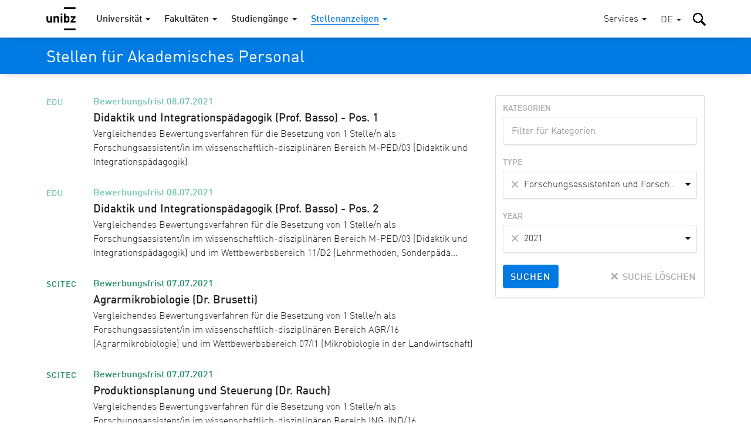

--- FILE ---
content_type: text/html; charset=utf-8
request_url: https://www.unibz.it/de/home/position-calls/positions-for-academic-staff/?group=18&year=2021&page=10
body_size: 13700
content:
<!DOCTYPE html><html lang="de-DE"> <head> <base href="https://www.unibz.it/"><!--[if lte IE 6]></base><![endif]--> <title>Stellen für Akademisches Personal / Freie Universität Bozen</title> <meta name="viewport" content="width=device-width,user-scalable=yes,initial-scale=1"><meta http-equiv="X-UA-Compatible" content="IE=edge"><meta name="apple-mobile-web-app-title" content="unibz"><meta name="application-name" content="unibz"><meta name="pageId" content="393"><meta name="generator" content="Silverstripe CMS" />
<meta http-equiv="Content-Type" content="text/html; charset=utf-8" />

    <link rel="alternate" hreflang="de-de" href="https://www.unibz.it/de/home/position-calls/positions-for-academic-staff/" />

    <link rel="alternate" hreflang="en-gb" href="https://www.unibz.it/en/home/position-calls/positions-for-academic-staff/" />

    <link rel="alternate" hreflang="it-it" href="https://www.unibz.it/it/home/position-calls/positions-for-academic-staff/" />

 <link rel="canonical" href="https://www.unibz.it/de/home/position-calls/positions-for-academic-staff/"><meta property="og:type" content="website"><meta property="og:url" content="https://www.unibz.it/de/home/position-calls/positions-for-academic-staff/"><meta name="twitter:url" content="https://www.unibz.it/de/home/position-calls/positions-for-academic-staff/"><meta property="og:locale" content="de_DE">  <meta property="og:title" content="Stellen für Akademisches Personal"><meta name="twitter:title" content="Stellen für Akademisches Personal">    <meta property="og:image" content="https://www.unibz.it/assets/Images/1-University/unibz-jobs-hiring__FocusFillMaxWyItMC4wMSIsIi0wLjUxIiwxMjAwLDYzMF0.jpg"><meta name="twitter:image" content="https://www.unibz.it/assets/Images/1-University/unibz-jobs-hiring__FocusFillMaxWyItMC4wMSIsIi0wLjUxIiwxMjAwLDYzMF0.jpg">    <meta property="og:description" content="Die Freie Universität Bozen befindet sich in einer der attraktivsten Regionen Europas an der Schnittstelle zwischen dem deutschen und italienischen Kultur- und Wirtschaftsraum.  Die Dreisprachigkeit in Lehre und Forschung, ein hoher Internationalisierungsgrad sowie ein ideales Studienumfeld und eine exzellente Ausstattung zeichnen sie aus."><meta name="twitter:description" content="Die Freie Universität Bozen befindet sich in einer der attraktivsten Regionen Europas an der Schnittstelle zwischen dem deutschen und italienischen Kultur- und Wirtschaftsraum.  Die Dreisprachigkeit in Lehre und Forschung, ein hoher Internationalisierungsgrad sowie ein ideales Studienumfeld und eine exzellente Ausstattung zeichnen sie aus.">  <meta name="twitter:card" content="summary_large_image">  <meta property="fb:app_id" content="129752476166">  <link rel="preload" href="_resources/themes/unibz/fonts/DINWebPro.woff" as="font" type="font/woff" crossorigin><link rel="preload" href="_resources/themes/unibz/fonts/DINWebPro-Light.woff" as="font" type="font/woff" crossorigin><link rel="preload" href="_resources/themes/unibz/fonts/DINWebPro-Medium.woff" as="font" type="font/woff" crossorigin>    <meta name="breakpoints-helper" content="bph" class="breakpoints-helper js-breakpoints"><meta name="referrer" content="no-referrer"><meta name="google-site-verification" content="JaftJ11qwjQsvVaJ9oi8A5zb65fcNYEb0L2ep3CD4ns">  <link rel="apple-touch-icon" sizes="57x57" href="_resources/themes/unibz/images/fav/apple-touch-icon-57x57.png"><link rel="apple-touch-icon" sizes="60x60" href="_resources/themes/unibz/images/fav/apple-touch-icon-60x60.png"><link rel="apple-touch-icon" sizes="72x72" href="_resources/themes/unibz/images/fav/apple-touch-icon-72x72.png"><link rel="apple-touch-icon" sizes="76x76" href="_resources/themes/unibz/images/fav/apple-touch-icon-76x76.png"><link rel="apple-touch-icon" sizes="114x114" href="_resources/themes/unibz/images/fav/apple-touch-icon-114x114.png"><link rel="apple-touch-icon" sizes="120x120" href="_resources/themes/unibz/images/fav/apple-touch-icon-120x120.png"><link rel="apple-touch-icon" sizes="144x144" href="_resources/themes/unibz/images/fav/apple-touch-icon-144x144.png"><link rel="apple-touch-icon" sizes="152x152" href="_resources/themes/unibz/images/fav/apple-touch-icon-152x152.png"><link rel="apple-touch-icon" sizes="180x180" href="_resources/themes/unibz/images/fav/apple-touch-icon-180x180.png"><link rel="icon" type="image/png" href="_resources/themes/unibz/images/fav/favicon-32x32.png" sizes="32x32"><link rel="icon" type="image/png" href="_resources/themes/unibz/images/fav/favicon-194x194.png" sizes="194x194"><link rel="icon" type="image/png" href="_resources/themes/unibz/images/fav/favicon-96x96.png" sizes="96x96"><link rel="icon" type="image/png" href="_resources/themes/unibz/images/fav/android-chrome-192x192.png" sizes="192x192"><link rel="icon" type="image/png" href="_resources/themes/unibz/images/fav/favicon-16x16.png" sizes="16x16"><link rel="shortcut icon" href="_resources/themes/unibz/images/fav/favicon.ico"><link rel="manifest" href="_resources/themes/unibz/images/fav/manifest.json"><meta name="msapplication-TileColor" content="#007be4"><meta name="msapplication-TileImage" content="_resources/themes/unibz/images/fav/mstile-144x144.png"><meta name="msapplication-config" content="_resources/themes/unibz/images/fav/browserconfig.xml"><link rel="mask-icon" href="_resources/themes/unibz/images/fav/safari-pinned-tab.svg" color="#007be4"><link rel="preload" href="/_resources/themes/unibz/css/main.css?m=1769143286" as="style">    <link rel="stylesheet" type="text/css" href="/_resources/themes/unibz/css/main.css?m=1769143286" />
</head> <body class="l-frame  " data-token="1536a4154823471228750b1ac376ae8fcbf9b9ad"> <header class="header js-header"><a href="/de/home/position-calls/positions-for-academic-staff/?group=18&amp;year=2021&amp;page=10#MainContent" class="header_skipLink"> Skip to content </a><div class="header_inner l-container">  <h1 class="header_logo"><a class="header_logoLink" href="/de/"><span class="u-sr-only">Freie Universität Bozen</span>  <svg class="logo " xmlns="http://www.w3.org/2000/svg" viewBox="0 0 65 52"><path d="M38.9 0.2h25.7v3.6H38.9V0.2zM12.6 34.5H9v-1.3c-1 1-2.2 1.5-3.6 1.5 -1.4 0-2.6-0.4-3.5-1.3 -1-1-1.5-2.4-1.5-4.1V20h3.7v8.8c0 0.9 0.3 1.6 0.8 2.1 0.4 0.4 1 0.6 1.6 0.6 0.7 0 1.2-0.2 1.6-0.6 0.5-0.5 0.8-1.1 0.8-2.1V20h3.7V34.5M28.2 34.5h-3.7v-8.8c0-0.9-0.3-1.6-0.8-2.1 -0.4-0.4-1-0.6-1.6-0.6 -0.7 0-1.2 0.2-1.6 0.6 -0.5 0.5-0.8 1.2-0.8 2.1v8.8H16V20h3.6v1.3c1-1 2.2-1.5 3.7-1.5 1.4 0 2.6 0.4 3.5 1.3 1 1 1.5 2.4 1.5 4.1V34.5M31.7 14.6h3.7v2.9h-3.7V14.6zM31.7 20h3.7v14.5h-3.7V20zM51.2 27.2c0 1.5-0.1 2.6-0.2 3.3 -0.2 1.2-0.6 2.1-1.3 2.8 -0.9 0.9-2.1 1.3-3.6 1.3 -1.5 0-2.7-0.5-3.6-1.5v1.4h-3.5V14.7h3.7v6.6c0.9-1 2-1.4 3.5-1.4 1.5 0 2.7 0.4 3.5 1.3 0.7 0.6 1.1 1.6 1.3 2.8C51.1 24.7 51.2 25.8 51.2 27.2M47.5 27.2c0-1.3-0.1-2.2-0.3-2.8 -0.4-0.9-1.1-1.4-2.1-1.4 -1.1 0-1.8 0.5-2.1 1.4 -0.2 0.6-0.3 1.5-0.3 2.8 0 1.3 0.1 2.2 0.3 2.8 0.4 0.9 1.1 1.4 2.1 1.4 1.1 0 1.8-0.5 2.1-1.4C47.4 29.4 47.5 28.5 47.5 27.2M64.6 34.5H53.5v-2.7l6.5-8.5h-6.1V20h10.8v2.8L58 31.3h6.6V34.5M38.9 47.4h25.7V51H38.9V47.4z"/></svg>  </a></h1><div class="header_item header_item-mobile"><a href="/de/home/position-calls/positions-for-academic-staff/?group=18&amp;year=2021&amp;page=10#" role="button" class="header_trigger js-header-toggler" data-target="#MainNav" data-block-scroll aria-label="Hauptmenü wählen"><span class="header_triggerBurger"></span></a></div> <div class="nav js-header-target js-nav js-nav-themeItem noindex header_nav" id="MainNav" data-parent-id="#MainNav"><div class="nav_cover js-nav-themeItem noindex"></div><nav class="nav_inner"><ul class="nav_mainList">   <li class="nav_mainItem">       <a class="nav_mainLink js-nav-toggler has-navArrow " data-section="false" href="/de/" data-target="#Item-home-1"  ><span>Universität</span></a><div class="nav_subContainer nav_subContainer-main js-nav-target noindex" id="Item-home-1"><ul class="nav_subList nav_subList-main">  <li class="nav_subItem"><a class="nav_subLink nav_subLink-large" href="/de/home/profile/"><span>Profil</span> </a>  </li>  <li class="nav_subItem"><a class="nav_subLink nav_subLink-large" href="/de/home/organisation/"><span>Organisation</span> </a>  </li>  <li class="nav_subItem"><a class="nav_subLink nav_subLink-large" href="/de/home/research/"><span>Forschung</span> </a>  </li>  <li class="nav_subItem"><a class="nav_subLink nav_subLink-large" href="/de/home/companies-and-partnerships/"><span>Unternehmen und Kooperationen</span> </a>  </li>  <li class="nav_subItem"><a class="nav_subLink nav_subLink-large" href="/de/home/sunrise-alliance/"><span>SUNRISE-Allianz</span> </a>  </li>  <li class="nav_subItem"><a class="nav_subLink nav_subLink-large" href="/de/home/sustainability-unibz/"><span>Nachhaltigkeit an der unibz</span> </a>  </li>  <li class="nav_subItem"><a class="nav_subLink nav_subLink-large" href="/de/home/third-mission/"><span>Dritte Mission</span> </a>  </li>  <li class="nav_subItem"><a class="nav_subLink nav_subLink-large" href="/de/home/alumni/"><span>Alumni </span> </a>  </li>  <li class="nav_subItem"><a class="nav_subLink nav_subLink-large" href="/de/home/position-calls/"><span>Stellenanzeigen</span> </a>  </li>  <li class="nav_subItem"><a class="nav_subLink nav_subLink-large" href="/de/home/assignments/"><span>Aufträge und Ausschreibungen</span> </a>  </li>  <li class="nav_subItem"><a class="nav_subLink nav_subLink-large" href="https://www.unibzmagazine.it"><span>Magazine</span> </a>  </li>  <li class="nav_subItem"><a class="nav_subLink nav_subLink-large" href="/de/home/5x1000/"><span>5x1000 und Spenden</span> </a>  </li>  <li class="nav_subItem"><a class="nav_subLink nav_subLink-large" href="/de/home/quality-assurance/"><span>Die Qualitätssicherung</span> </a>  </li>  </ul></div>    </li>  <li class="nav_mainItem">       <a class="nav_mainLink js-nav-toggler has-navArrow " data-section="false" href="/de/faculties/" data-target="#Item-faculties-2"  ><span>Fakultäten</span></a><div class="nav_subContainer nav_subContainer-main js-nav-target noindex" id="Item-faculties-2"><ul class="nav_subList nav_subList-main">  <li class="nav_subItem"><a class="nav_subLink nav_subLink-large" href="/de/faculties/agricultural-environmental-food-sciences/"><span>Agrar-, Umwelt- und Lebensmittelwissenschaften</span> </a>  </li>  <li class="nav_subItem"><a class="nav_subLink nav_subLink-large" href="/de/faculties/design-art/"><span>Design und Künste</span> </a>  </li>  <li class="nav_subItem"><a class="nav_subLink nav_subLink-large" href="/de/faculties/economics-management/"><span>Wirtschaftswissenschaften</span> </a>  </li>  <li class="nav_subItem"><a class="nav_subLink nav_subLink-large" href="/de/faculties/education/"><span>Bildungswissenschaften</span> </a>  </li>  <li class="nav_subItem"><a class="nav_subLink nav_subLink-large" href="/de/faculties/engineering/"><span>Ingenieurwesen</span> </a>  </li>  </ul></div>    </li>  <li class="nav_mainItem">    <a class="nav_mainLink js-nav-toggler has-navArrow" href="/de/studiengaenge/" data-target="#SecondaryItem-studiengaenge-3"><span>Studiengänge</span></a><div class="nav_subContainer nav_subContainer-main js-nav-target noindex" id="SecondaryItem-studiengaenge-3"><ul class="nav_subList nav_subList-main">  <li class="nav_subItem nav_subItem-inline">  <a class="nav_subLink nav_subLink-inline has-navArrow js-nav-subToggler" href="/de/faculties/agricultural-environmental-food-sciences/bachelor-food-enogastronomy-sciences/" data-section="false" data-target="#TertiaryItem-Bachelor-0"><span>  Bachelor  </span></a><div class="nav_subContainer nav_subContainer-grid js-nav-subTarget noindex" id="TertiaryItem-Bachelor-0"><ul class="nav_subList nav_subList-grid">  <li class="nav_subItem nav_subItem-grid"><a class="nav_subLink" href="/de/faculties/agricultural-environmental-food-sciences/bachelor-food-enogastronomy-sciences/"><span class="u-fw-bold nav_subLabel">AGR</span> <span>  Lebensmittelwissenschaften, Önologie und Gastronomie  </span></a></li>  <li class="nav_subItem nav_subItem-grid"><a class="nav_subLink" href="/de/faculties/agricultural-environmental-food-sciences/bachelor-sustainable-agriculture-forestry-mountain-environments/"><span class="u-fw-bold nav_subLabel">AGR</span> <span>  Nachhaltige Land- und Forstwirtschaft in Berggebieten  </span></a></li>  <li class="nav_subItem nav_subItem-grid"><a class="nav_subLink" href="/de/faculties/design-art/bachelor-art/"><span class="u-fw-bold nav_subLabel">DES</span> <span>  Design und Künste - Studienzweig Kunst  </span></a></li>  <li class="nav_subItem nav_subItem-grid"><a class="nav_subLink" href="/de/faculties/design-art/bachelor-design/"><span class="u-fw-bold nav_subLabel">DES</span> <span>  Design und Künste - Studienzweig Design  </span></a></li>  <li class="nav_subItem nav_subItem-grid"><a class="nav_subLink" href="/de/faculties/economics-management/bachelor-economics-management/"><span class="u-fw-bold nav_subLabel">ECO</span> <span>  Wirtschaftswissenschaften und Betriebsführung  </span></a></li>  <li class="nav_subItem nav_subItem-grid"><a class="nav_subLink" href="/de/faculties/economics-management/bachelor-economics-politics-ethics/"><span class="u-fw-bold nav_subLabel">ECO</span> <span>  Ökonomie, Politik und Ethik  </span></a></li>  <li class="nav_subItem nav_subItem-grid"><a class="nav_subLink" href="/de/faculties/economics-management/bachelor-tourism-sport-event-management/"><span class="u-fw-bold nav_subLabel">ECO</span> <span>  Tourismus-, Sport- und Eventmanagement  </span></a></li>  <li class="nav_subItem nav_subItem-grid"><a class="nav_subLink" href="/de/faculties/education/bachelor-communication-sciences-culture/"><span class="u-fw-bold nav_subLabel">EDU</span> <span>  Kommunikations- und Kulturwissenschaften  </span></a></li>  <li class="nav_subItem nav_subItem-grid"><a class="nav_subLink" href="/de/faculties/education/bachelor-social-education/"><span class="u-fw-bold nav_subLabel">EDU</span> <span>  Sozialpädagogik  </span></a></li>  <li class="nav_subItem nav_subItem-grid"><a class="nav_subLink" href="/de/faculties/education/bachelor-social-work/"><span class="u-fw-bold nav_subLabel">EDU</span> <span>  Sozialarbeit  </span></a></li>  <li class="nav_subItem nav_subItem-grid"><a class="nav_subLink" href="/de/faculties/engineering/bachelor-computer-science/"><span class="u-fw-bold nav_subLabel">ENG</span> <span>  Informatik  </span></a></li>  <li class="nav_subItem nav_subItem-grid"><a class="nav_subLink" href="/de/faculties/engineering/bachelor-electronic-information-engineering/"><span class="u-fw-bold nav_subLabel">ENG</span> <span>  Elektro- und Informationstechnik  </span></a></li>  <li class="nav_subItem nav_subItem-grid"><a class="nav_subLink" href="/de/faculties/engineering/bachelor-industrial-mechanical-engineering/"><span class="u-fw-bold nav_subLabel">ENG</span> <span>  Industrie- und Maschineningenieurwesen  </span></a></li>  <li class="nav_subItem nav_subItem-grid"><a class="nav_subLink" href="/de/faculties/engineering/bachelor-informatics-management-digital-business/"><span class="u-fw-bold nav_subLabel">ENG</span> <span>  Wirtschaftsinformatik  </span></a></li>  <li class="nav_subItem nav_subItem-grid"><a class="nav_subLink" href="/de/faculties/engineering/bachelor-wood-technology/"><span class="u-fw-bold nav_subLabel">ENG</span> <span>  Holztechnik  </span></a></li>  </ul></div>  </li>  <li class="nav_subItem nav_subItem-inline">  <a class="nav_subLink nav_subLink-inline has-navArrow js-nav-subToggler" href="/de/faculties/agricultural-environmental-food-sciences/master-environmental-management-mountain-areas/" data-section="false" data-target="#TertiaryItem-Master-1"><span>  Master  </span></a><div class="nav_subContainer nav_subContainer-grid js-nav-subTarget noindex" id="TertiaryItem-Master-1"><ul class="nav_subList nav_subList-grid">  <li class="nav_subItem nav_subItem-grid"><a class="nav_subLink" href="/de/faculties/agricultural-environmental-food-sciences/master-environmental-management-mountain-areas/"><span class="u-fw-bold nav_subLabel">AGR</span> <span>  Environmental Management of Mountain Areas  </span></a></li>  <li class="nav_subItem nav_subItem-grid"><a class="nav_subLink" href="/de/faculties/agricultural-environmental-food-sciences/master-in-food-sciences-for-innovation-and-authenticity/"><span class="u-fw-bold nav_subLabel">AGR</span> <span>  Food Sciences for Innovation and Authenticity  </span></a></li>  <li class="nav_subItem nav_subItem-grid"><a class="nav_subLink" href="/de/faculties/agricultural-environmental-food-sciences/master-horticultural-science/"><span class="u-fw-bold nav_subLabel">AGR</span> <span>  Horticultural Science (IMaHS)  </span></a></li>  <li class="nav_subItem nav_subItem-grid"><a class="nav_subLink" href="/de/faculties/agricultural-environmental-food-sciences/master-smart-sustainable-agriculture-systems-mountain-areas/"><span class="u-fw-bold nav_subLabel">AGR</span> <span>  Smart Sustainable Agriculture Systems in Mountain Areas  </span></a></li>  <li class="nav_subItem nav_subItem-grid"><a class="nav_subLink" href="/de/faculties/agricultural-environmental-food-sciences/master-viticulture-enology-wine-marketing/"><span class="u-fw-bold nav_subLabel">AGR</span> <span>  Viticulture, Enology and Wine Marketing  </span></a></li>  <li class="nav_subItem nav_subItem-grid"><a class="nav_subLink" href="/de/faculties/design-art/master-critical-creative-practices/"><span class="u-fw-bold nav_subLabel">DES</span> <span>  Critical Creative Practices  </span></a></li>  <li class="nav_subItem nav_subItem-grid"><a class="nav_subLink" href="/de/faculties/design-art/master-eco-social-design/"><span class="u-fw-bold nav_subLabel">DES</span> <span>  Eco-Social Design  </span></a></li>  <li class="nav_subItem nav_subItem-grid"><a class="nav_subLink" href="/de/faculties/economics-management/master-accounting-finance/"><span class="u-fw-bold nav_subLabel">ECO</span> <span>  Accounting und Finanzwirtschaft  </span></a></li>  <li class="nav_subItem nav_subItem-grid"><a class="nav_subLink" href="/de/faculties/economics-management/master-data-analytics-economics-management/"><span class="u-fw-bold nav_subLabel">ECO</span> <span>  Data Analytics for Economics and Management  </span></a></li>  <li class="nav_subItem nav_subItem-grid"><a class="nav_subLink" href="/de/faculties/economics-management/master-entrepreneurship-innovation/"><span class="u-fw-bold nav_subLabel">ECO</span> <span>  Entrepreneurship and Innovation  </span></a></li>  <li class="nav_subItem nav_subItem-grid"><a class="nav_subLink" href="/de/faculties/economics-management/master-public-policy-innovative-governance/"><span class="u-fw-bold nav_subLabel">ECO</span> <span>  Politik öffentlicher Institutionen und innovativer Governance  </span></a></li>  <li class="nav_subItem nav_subItem-grid"><a class="nav_subLink" href="/de/faculties/economics-management/master-tourism-management/"><span class="u-fw-bold nav_subLabel">ECO</span> <span>  Tourism Management  </span></a></li>  <li class="nav_subItem nav_subItem-grid"><a class="nav_subLink" href="/de/faculties/education/master-primary-education/"><span class="u-fw-bold nav_subLabel">EDU</span> <span>  Bildungswissenschaften für den Primarbereich  </span></a></li>  <li class="nav_subItem nav_subItem-grid"><a class="nav_subLink" href="/de/faculties/education/master-social-work-social-policy/"><span class="u-fw-bold nav_subLabel">EDU</span> <span>  Soziale Arbeit und Sozialpolitik  </span></a></li>  <li class="nav_subItem nav_subItem-grid"><a class="nav_subLink" href="/de/faculties/engineering/master-computing-data-science/"><span class="u-fw-bold nav_subLabel">ENG</span> <span>  Computing for Data Science  </span></a></li>  <li class="nav_subItem nav_subItem-grid"><a class="nav_subLink" href="/de/faculties/engineering/master-energy-engineering/"><span class="u-fw-bold nav_subLabel">ENG</span> <span>  Energy Engineering  </span></a></li>  <li class="nav_subItem nav_subItem-grid"><a class="nav_subLink" href="/de/faculties/engineering/master-industrial-mechanical-engineering/"><span class="u-fw-bold nav_subLabel">ENG</span> <span>  Industrial Mechanical Engineering  </span></a></li>  <li class="nav_subItem nav_subItem-grid"><a class="nav_subLink" href="/de/faculties/engineering/master-smart-technologies-sports-health/"><span class="u-fw-bold nav_subLabel">ENG</span> <span>  Smart Technologies for Sports and Health    </span></a></li>  <li class="nav_subItem nav_subItem-grid"><a class="nav_subLink" href="/de/faculties/engineering/master-software-engineering/"><span class="u-fw-bold nav_subLabel">ENG</span> <span>  Software Engineering  </span></a></li>  </ul></div>  </li>  <li class="nav_subItem nav_subItem-inline">  <a class="nav_subLink nav_subLink-inline has-navArrow js-nav-subToggler" href="/de/faculties/agricultural-environmental-food-sciences/master-sustainable-management-geo-hydrological-risk-mountain-areas/" data-section="false" data-target="#TertiaryItem-ExecutiveMaster-2"><span>  Executive Master  </span></a><div class="nav_subContainer nav_subContainer-grid js-nav-subTarget noindex" id="TertiaryItem-ExecutiveMaster-2"><ul class="nav_subList nav_subList-grid">  <li class="nav_subItem nav_subItem-grid"><a class="nav_subLink" href="/de/faculties/agricultural-environmental-food-sciences/master-sustainable-management-geo-hydrological-risk-mountain-areas/"><span class="u-fw-bold nav_subLabel">AGR</span> <span>  Nachhaltiges Management des hydrogeologischen Risikos in Berggebieten  </span></a></li>  <li class="nav_subItem nav_subItem-grid"><a class="nav_subLink" href="/de/faculties/design-art/1st-level-master-future-art-museums/"><span class="u-fw-bold nav_subLabel">DES</span> <span>  Future of Art Museums – FOAM  </span></a></li>  <li class="nav_subItem nav_subItem-grid"><a class="nav_subLink" href="/de/faculties/economics-management/master-digital-socially-sustainable-human-resources-management/"><span class="u-fw-bold nav_subLabel">ECO</span> <span>  Digitales und sozial nachhaltiges Personalmanagement   </span></a></li>  <li class="nav_subItem nav_subItem-grid"><a class="nav_subLink" href="/de/faculties/economics-management/master-european-public-administration/"><span class="u-fw-bold nav_subLabel">ECO</span> <span>  Europäische öffentliche Verwaltung für die zukünftigen Generationen  </span></a></li>  <li class="nav_subItem nav_subItem-grid"><a class="nav_subLink" href="/de/faculties/education/master-edenspaces/"><span class="u-fw-bold nav_subLabel">EDU</span> <span>  Designing educational Landscapes between Pedagogy, Architecture and Design in Dialogue with Nature –  EDENSPACES  </span></a></li>  <li class="nav_subItem nav_subItem-grid"><a class="nav_subLink" href="/de/faculties/engineering/master-fire-safety-engineering/"><span class="u-fw-bold nav_subLabel">ENG</span> <span>  Fire Safety Engineering  </span></a></li>  </ul></div>  </li>  <li class="nav_subItem nav_subItem-inline">  <a class="nav_subLink nav_subLink-inline has-navArrow js-nav-subToggler" href="/de/faculties/agricultural-environmental-food-sciences/phd-in-food-engineering-and-biotechnology/" data-section="false" data-target="#TertiaryItem-PhD-3"><span>  PhD  </span></a><div class="nav_subContainer nav_subContainer-grid js-nav-subTarget noindex" id="TertiaryItem-PhD-3"><ul class="nav_subList nav_subList-grid">  <li class="nav_subItem nav_subItem-grid"><a class="nav_subLink" href="/de/faculties/agricultural-environmental-food-sciences/phd-in-food-engineering-and-biotechnology/"><span class="u-fw-bold nav_subLabel">AGR</span> <span>  Food Engineering and Biotechnology  </span></a></li>  <li class="nav_subItem nav_subItem-grid"><a class="nav_subLink" href="/de/faculties/agricultural-environmental-food-sciences/phd-mountain-environment-agriculture/"><span class="u-fw-bold nav_subLabel">AGR</span> <span>  Mountain Environment and Agriculture  </span></a></li>  <li class="nav_subItem nav_subItem-grid"><a class="nav_subLink" href="/de/faculties/design-art/phd-experimental-research-design-art-technologies/"><span class="u-fw-bold nav_subLabel">DES</span> <span>  Experimental Research through Design, Art and Technologies  </span></a></li>  <li class="nav_subItem nav_subItem-grid"><a class="nav_subLink" href="/de/faculties/economics-management/phd-economics-finance/"><span class="u-fw-bold nav_subLabel">ECO</span> <span>  Economics and Finance  </span></a></li>  <li class="nav_subItem nav_subItem-grid"><a class="nav_subLink" href="/de/faculties/economics-management/phd-in-management/"><span class="u-fw-bold nav_subLabel">ECO</span> <span>  Management  </span></a></li>  <li class="nav_subItem nav_subItem-grid"><a class="nav_subLink" href="/de/faculties/education/phd-education-social-sciences/"><span class="u-fw-bold nav_subLabel">EDU</span> <span>  Bildungs- und Sozialwissenschaften  </span></a></li>  <li class="nav_subItem nav_subItem-grid"><a class="nav_subLink" href="/de/faculties/education/phd-linguistics/"><span class="u-fw-bold nav_subLabel">EDU</span> <span>  Linguistik  </span></a></li>  <li class="nav_subItem nav_subItem-grid"><a class="nav_subLink" href="/de/faculties/engineering/phd-advanced-systems-engineering/"><span class="u-fw-bold nav_subLabel">ENG</span> <span>  Advanced-Systems Engineering  </span></a></li>  <li class="nav_subItem nav_subItem-grid"><a class="nav_subLink" href="/de/faculties/engineering/phd-computer-science/"><span class="u-fw-bold nav_subLabel">ENG</span> <span>  Computer Science  </span></a></li>  <li class="nav_subItem nav_subItem-grid"><a class="nav_subLink" href="/de/faculties/engineering/phd-sustainable-energy-technologies/"><span class="u-fw-bold nav_subLabel">ENG</span> <span>  Sustainable Energy and Technologies  </span></a></li>  </ul></div>  </li>  <li class="nav_subItem nav_subItem-inline">  <a class="nav_subLink nav_subLink-inline has-navArrow js-nav-subToggler" href="/de/faculties/education/training-courses-60-cfu/" data-section="false" data-target="#TertiaryItem-LifelongLearning-4"><span>  Weiterbildung  </span></a><div class="nav_subContainer nav_subContainer-grid js-nav-subTarget noindex" id="TertiaryItem-LifelongLearning-4"><ul class="nav_subList nav_subList-grid">  <li class="nav_subItem nav_subItem-grid"><a class="nav_subLink" href="/de/faculties/education/training-courses-60-cfu/"><span class="u-fw-bold nav_subLabel">EDU</span> <span>  Lehrgänge für die Grundausbildung der Lehrpersonen für die Mittel- und Oberschule in italienischer Sprache  </span></a></li>  <li class="nav_subItem nav_subItem-grid"><a class="nav_subLink" href="/de/faculties/education/antropolad/"><span class="u-fw-bold nav_subLabel">EDU</span> <span>  Weiterbildungskurs in Ladinischer Sprache und Kultur sowie alpiner Anthropologie (ANTROPOLAD)  </span></a></li>  <li class="nav_subItem nav_subItem-grid"><a class="nav_subLink" href="/de/faculties/education/training-course-teaching-qualification-procedure/"><span class="u-fw-bold nav_subLabel">EDU</span> <span>  Lehrgang für das Lehrbefähigungsverfahren  </span></a></li>  <li class="nav_subItem nav_subItem-grid"><a class="nav_subLink" href="/de/faculties/education/training-course-substantial-suitability/"><span class="u-fw-bold nav_subLabel">EDU</span> <span>  Lehrgang für die grundsätzliche Eignung  </span></a></li>  <li class="nav_subItem nav_subItem-grid"><a class="nav_subLink" href="/de/faculties/education/training-course-primary-school-german-teachers/"><span class="u-fw-bold nav_subLabel">EDU</span> <span>  Lehrgang für den Unterricht von Deutsch Zweite Sprache für Lehrkräfte an Grundschulen mit italienischer Unterrichtssprache in Südtirol  </span></a></li>  <li class="nav_subItem nav_subItem-grid"><a class="nav_subLink" href="/de/faculties/education/teaching-children-special-needs/"><span class="u-fw-bold nav_subLabel">EDU</span> <span>  Spezialisierungslehrgänge für Inklusion mit Fokus auf Kinder und Schüler*innen mit Behinderungen im Kindergarten und der Grundschule sowie in der Mittel- und Oberschule  </span></a></li>  <li class="nav_subItem nav_subItem-grid"><a class="nav_subLink" href="/de/faculties/engineering/edih-training-artificial-intelligence/"><span class="u-fw-bold nav_subLabel">ENG</span> <span>  EDIH Training - Künstliche Intelligenz  </span></a></li>  <li class="nav_subItem nav_subItem-grid"><a class="nav_subLink" href="/de/faculties/further-courses/studium-generale/"><span class="u-fw-bold nav_subLabel">LLL</span> <span>  Studium Generale  </span></a></li>  <li class="nav_subItem nav_subItem-grid"><a class="nav_subLink" href="/de/faculties/further-courses/senior-students/"><span class="u-fw-bold nav_subLabel">LLL</span> <span>  Senior Students  </span></a></li>  <li class="nav_subItem nav_subItem-grid"><a class="nav_subLink" href="/de/faculties/further-courses/junior-uni/"><span class="u-fw-bold nav_subLabel">LLL</span> <span>  JuniorUni  </span></a></li>  </ul></div>  </li>  </ul></div>    </li>      <li class="nav_mainItem">     <a class="nav_mainLink js-nav-toggler has-navArrow nav_mainLink-theme is-section" data-section="true" href="/de/home/position-calls/" data-target="#Item-position-calls-392"  data-theme="true"  ><span>Stellenanzeigen</span></a><div class="nav_subContainer nav_subContainer-main js-nav-target noindex" id="Item-position-calls-392"><ul class="nav_subList nav_subList-main">  <li class="nav_subItem"><a class="nav_subLink nav_subLink-large is-current" href="/de/home/position-calls/positions-for-academic-staff/"><span>Stellen für Akademisches Personal</span> </a>  </li>  <li class="nav_subItem"><a class="nav_subLink nav_subLink-large is-link" href="/de/home/position-calls/positions-for-administrative-staff/"><span>Stellen für Verwaltungspersonal</span> </a>  </li>  <li class="nav_subItem"><a class="nav_subLink nav_subLink-large is-link" href="/de/home/position-calls/technical-requirements/"><span>Technische Voraussetzungen</span> </a>  </li>  </ul></div>  </li>      <li class="nav_mainItem nav_mainItem-push">     <a class="nav_mainLink js-nav-toggler has-navArrow nav_mainLink-utility" data-section="false" href="/de/services/" data-target="#Item-services-6"  ><span>Services</span></a><div class="nav_subContainer nav_subContainer-main js-nav-target noindex" id="Item-services-6"><ul class="nav_subList nav_subList-main">  <li class="nav_subItem"><a class="nav_subLink nav_subLink-large" href="/de/services/orientation/"><span>Studienberatung</span> </a>  </li>  <li class="nav_subItem"><a class="nav_subLink nav_subLink-large" href="/de/services/info-for-students/"><span>Infos für Studierende</span> </a>  </li>  <li class="nav_subItem"><a class="nav_subLink nav_subLink-large" href="/de/services/orientation/studying-without-barriers/"><span>Barrierefrei studieren</span> </a>  </li>  <li class="nav_subItem"><a class="nav_subLink nav_subLink-large" href="/de/services/orientation/students-with-children/"><span>Studieren mit Kind</span> </a>  </li>  <li class="nav_subItem"><a class="nav_subLink nav_subLink-large" href="/de/applicants/international/incoming-exchange-students/"><span>Incoming Exchange Students</span> </a>  </li>  <li class="nav_subItem"><a class="nav_subLink nav_subLink-large" href="https://my.scientificnet.org/"><span>My SNS (Studierendenportal)</span> </a>  </li>  <li class="nav_subItem"><a class="nav_subLink nav_subLink-large" href="/de/services/press/"><span>Presse</span> </a>  </li>  <li class="nav_subItem"><a class="nav_subLink nav_subLink-large" href="/de/services/library/"><span>Bibliothek</span> </a>  </li>  <li class="nav_subItem"><a class="nav_subLink nav_subLink-large" href="/de/services/language-centre/"><span>Sprachenzentrum</span> </a>  </li>  <li class="nav_subItem"><a class="nav_subLink nav_subLink-large" href="/de/services/ict-services/"><span>ICT Services</span> </a>  </li>  <li class="nav_subItem"><a class="nav_subLink nav_subLink-large" href="/de/services/unishop/"><span>unishop</span> </a>  </li>  <li class="nav_subItem"><a class="nav_subLink nav_subLink-large" href="/de/services/event-management-lecture-halls/"><span>Eventmanagement und Räume</span> </a>  </li>  <li class="nav_subItem"><a class="nav_subLink nav_subLink-large" href="/de/services/recognition-foreign-qualifications/"><span>Anerkennung ausländischer Studien</span> </a>  </li>  <li class="nav_subItem"><a class="nav_subLink nav_subLink-large" href="/de/timetable/"><span>Stundenpläne</span> </a>  </li>  </ul></div>  </li>   </ul></nav></div>  <div class="header_item header_item-first"> <div class="langDropdown noindex">   <a href="/de/home/position-calls/positions-for-academic-staff/?group=18&amp;year=2021&amp;page=10#" role="button" class="langDropdown_trigger js-header-toggler has-navArrow" data-target="#MainLang"><span class="u-sr-only">Wählen Sie das Sprachenmenü aus. Derzeitige Sprache: DE</span><span aria-hidden="true">DE</span> </a>  <ul class="langDropdown_list js-header-target" id="MainLang">          <li class="langDropdown_item"><a class="langDropdown_link" href="/en/home/position-calls/positions-for-academic-staff/?group=18&amp;year=2021&amp;page=10" rel="alternate" hreflang="en-gb" aria-label="In English"><span aria-hidden="true">EN</span></a></li>      <li class="langDropdown_item"><a class="langDropdown_link" href="/it/home/position-calls/positions-for-academic-staff/?group=18&amp;year=2021&amp;page=10" rel="alternate" hreflang="it-it" aria-label="In italiano"><span aria-hidden="true">IT</span></a></li>      </ul></div> </div><div class="header_item header_item-second"><a href="/de/home/position-calls/positions-for-academic-staff/?group=18&amp;year=2021&amp;page=10#" role="button" class="header_trigger js-header-toggler"  data-target="#MainSearch" data-focus-element=".js-focus-target" aria-label="Suchformular wählen"> <svg class="icon icon-search-black header_triggerIcon u-pull-top-quarter"  >  <use xlink:href="_resources/themes/unibz/images/sprite_icons.svg#search-black"></use></svg> <span class="header_triggerBurger header_triggerBurger-closeOnly"></span> </a> <div id="MainSearch" class="mainSearch js-search js-header-target"  data-index="www_unibz_it_n5aq1k2qev_pages_" data-application="N5AQ1K2QEV" data-apikey="e3be08ec2bd482d4db77321b2aecab0e"  ><div class="l-container">  <form class="mainSearch_form" action="https://www.google.de/search" method="get" target="_blank"><input type="text" name="q" class="mainSearch_input js-focus-target" placeholder="Suchen..." autocomplete="off"> <input type="hidden" name="sitesearch" value="https://www.unibz.it/">  <button class="mainSearch_btn" type="submit"> <svg class="icon icon-search-white "  >  <use xlink:href="_resources/themes/unibz/images/sprite_icons.svg#search-white"></use></svg> <span class="u-sr-only"> Suche starten </span></button></form><!-- Search results template --><script type="application/javascript" src="/_resources/vendor/unibz/framework/thirdparty/jquery/jquery.js?m=1769143286"></script>
<script type="application/javascript" src="/_resources/themes/unibz/js/vendor/iframemanager.js?m=1769143286"></script>
<script type="application/javascript" src="/_resources/themes/unibz/js/main.js?m=1769143286"></script>
<script id="searchResults" type="text/x-dot-template"><div class="mainSearch_resultsHeader">
        <div class="l-container typography">
          <span>{{=it.totalCount}} Ergebnisse für "{{=it.query}}"</span>
        </div>
      </div>
      <div class="l-container typography">
        {{ if(it.hits.length > 0){ }}
          {{ for (var i = 0; i < it.hits.length; i++) { var hit = it.hits[i]; }}
            <div class="mainSearch_resultItem">
              <a href="{{=hit.url}}" class="mainSearch_resultLink">
                  <h4 class="mainSearch_resultTitle">{{=hit.title}}</h4>
                  <p class="mainSearch_resultExcerpt">{{=hit.excerpt}}</p>
              </a>
            </div>
          {{ } }}
          {{ if(it.hasMoreResults){ }}
            <div class="mainSearch_loadMoreContainer">
              <button class="mainSearch_loadMoreBtn js-load-more" type="button"> Mehr Ergebnisse laden </button>
            </div>
          {{ } }}
        {{ } else { }}
          <div class="mainSearch_resultItem"> Keine Ergebnisse </div>
        {{ } }}
      </div></script><!-- Search Results Container --><div class="mainSearch_results"><div class="mainSearch_resultsContainer"></div></div></form></div></div> </div></div></header> <main class="l-main" id="MainContent"><section><div class="l-sectionLarge"><div class="heroSmall u-bg-theme"><div class="l-container u-cf"><button class="btn btn-alt powerButton js-powerTools-toggler i-hover-target u-pull-top-half"><span class="powerButton_label powerButton_label-filter js-powerTools-toggler-filter"> Filtern <i class="icon icon-hover i-filter-primary i-filter-white-hover u-pull-top-2 u-push-lft-quarter"></i> </span><span class="powerButton_label powerButton_label-close js-powerTools-toggler-close"> Schließen </span></button>  <h1 class="heroSmall_title u-of-hidden u-padd-rgt-quarter">
  
    <span>Stellen für Akademisches Personal</span>
  
</h1>  </div></div></div>  <div class="l-section"><div class="l-container">  <div class="alert u-d-none@lg u-d-none@print">Auf dieser Seite sind Filter aktiviert</div>  <div class="g-row"><div class="g g-4@lg g-push-8@lg u-d-none@print"> <div class="powerTools ss-form js-powerTools"><div class="powerTools_form"> <form id="Form_PowerToolsForm" action="/de/home/position-calls/positions-for-academic-staff/PowerToolsForm/" method="POST" enctype="application/x-www-form-urlencoded" class="has-filters">   <p id="Form_PowerToolsForm_error" class="message " style="display: none"></p>  <fieldset role="group">   <div id="Form_PowerToolsForm_departments_Holder" class="field listbox">
	<label class="left" for="Form_PowerToolsForm_departments">Kategorien</label>
	<div class="middleColumn">
		<select name="departments[]" class="listbox" id="Form_PowerToolsForm_departments" data-placeholder="Filter für Kategorien" aria-labelledby="Filter für Kategorien" multiple="true">

	<option value="170">Competence Centre for Language Studies</option>

	<option value="1476">Competence Centre for Mountain Innovation Ecosystems</option>

	<option value="1463">Competence Centre for Plant Health</option>

	<option value="1412">Competence Centre for Regional History</option>

	<option value="1444">Competence Centre for Risk Management and Fire Safety Engineering</option>

	<option value="1454">Competence Centre for School Inclusion</option>

	<option value="1471">Competence Centre for Social Work, Social Pedagogy and Social Policy</option>

	<option value="1474">Competence Centre for Sustainability</option>

	<option value="1453">Competence Centre for Sustainable Tourism</option>

	<option value="1477">Competence Centre for the Management of Cooperatives</option>

	<option value="3704">Faculty of Agricultural, Environmental and Food Sciences</option>

	<option value="22">Faculty of Computer Science</option>

	<option value="44">Faculty of Design and Art</option>

	<option value="26">Faculty of Economics and Management</option>

	<option value="27">Faculty of Education</option>

	<option value="224">Faculty of Engineering</option>

	<option value="370">Faculty of Science and Technology</option>

	<option value="850">Free University of Bozen-Bolzano</option>

	<option value="1485">International Competence Centre on Food Fermentations</option>

	<option value="13">Language Centre</option>

	<option value="270">School of Specialization for Secondary School Teachers</option>

</select>
	</div>
	
	
	
</div>
  <div id="Form_PowerToolsForm_group_Holder" class="field dropdown js-powerTools_extraFilter">
	<label class="left" for="Form_PowerToolsForm_group">Type</label>
	<div class="middleColumn">
		<select name="group" class="dropdown js-powerTools_extraFilter" id="Form_PowerToolsForm_group" required="required" aria-required="true" data-placeholder="Filter by type" data-no-results="Kein Ergebnis" aria-labelledby="Filter by type">

	<option value=""
		
		
		>Filter by type
	</option>

	<option value="58"
		
		
		>Direktberufungen aus dem Ausland
	</option>

	<option value="68"
		
		
		>Professoren und Professorinnen der 1. Ebene (Wettbewerb)
	</option>

	<option value="61"
		
		
		>Professoren und Professorinnen der 2. Ebene (Wettbewerb)
	</option>

	<option value="64"
		
		
		>Stiftungsprofessuren (Berufungsverfahren; Gesetz 230/2005, Art. 1 Abs. 12)
	</option>

	<option value="63"
		
		
		>Professoren und Professorinnen der 1. Ebene (Gesetz 240/2010, Art. 24 Abs. 6)
	</option>

	<option value="62"
		
		
		>Professoren und Professorinnen der 2. Ebene (Gesetz 240/2010, Art. 24 Abs. 6)
	</option>

	<option value="60"
		
		
		>Forscher und Forscherinnen auf Planstelle
	</option>

	<option value="71"
		
		
		>Forscher und Forscherinnen mit befristetem Arbeitsvertrag Tenure Track (RTT)
	</option>

	<option value="16"
		
		
		>Forscher und Forscherinnen mit befristetem Arbeitsvertrag sowie Juniorprofessoren und Juniorprofessorinnen (RTD)
	</option>

	<option value="76"
		
		
		>Inhaber und Inhaberinnen von Post-Doc Aufträgen
	</option>

	<option value="74"
		
		
		>Inhaber und Inhaberinnen von Forschungsverträgen
	</option>

	<option value="18"
		 selected="selected"
		
		>Forschungsassistenten und Forschungsassistentinnen (AR)
	</option>

	<option value="19"
		
		
		>Forschungsbeauftragte
	</option>

	<option value="70"
		
		
		>„Tecnologo o tecnologa” 1. Ebene (A)
	</option>

	<option value="75"
		
		
		>Stipendien für Post-Lauream Forschungstätigkeiten
	</option>

	<option value="22"
		
		
		>Beauftragte in der Lehre
	</option>

	<option value="69"
		
		
		>Nationale wissenschaftliche Eignung
	</option>

</select>
	</div>
	
	
	
</div>
  <div id="Form_PowerToolsForm_year_Holder" class="field dropdown js-powerTools_extraFilter">
	<label class="left" for="Form_PowerToolsForm_year">Year</label>
	<div class="middleColumn">
		<select name="year" class="dropdown js-powerTools_extraFilter" id="Form_PowerToolsForm_year" data-placeholder="Filter by year" data-no-results="Kein Ergebnis" aria-labelledby="Filter by year">

	<option value=""
		
		
		>Filter by year
	</option>

	<option value="2026"
		
		
		>2026
	</option>

	<option value="2025"
		
		
		>2025
	</option>

	<option value="2024"
		
		
		>2024
	</option>

	<option value="2023"
		
		
		>2023
	</option>

	<option value="2022"
		
		
		>2022
	</option>

	<option value="2021"
		 selected="selected"
		
		>2021
	</option>

	<option value="2020"
		
		
		>2020
	</option>

	<option value="2019"
		
		
		>2019
	</option>

	<option value="2018"
		
		
		>2018
	</option>

	<option value="2017"
		
		
		>2017
	</option>

	<option value="2016"
		
		
		>2016
	</option>

	<option value="2015"
		
		
		>2015
	</option>

	<option value="2014"
		
		
		>2014
	</option>

	<option value="2013"
		
		
		>2013
	</option>

	<option value="2012"
		
		
		>2012
	</option>

	<option value="2011"
		
		
		>2011
	</option>

	<option value="2010"
		
		
		>2010
	</option>

	<option value="2009"
		
		
		>2009
	</option>

	<option value="2008"
		
		
		>2008
	</option>

	<option value="2007"
		
		
		>2007
	</option>

	<option value="2006"
		
		
		>2006
	</option>

	<option value="2005"
		
		
		>2005
	</option>

	<option value="2004"
		
		
		>2004
	</option>

</select>
	</div>
	
	
	
</div>
  <input type="hidden" name="SecurityID" value="1536a4154823471228750b1ac376ae8fcbf9b9ad" class="hidden" id="Form_PowerToolsForm_SecurityID" />  <div class="clear"><!-- --></div></fieldset>  <div class="btn-toolbar">  <button type="submit" name="action_applyFilters" value="Suchen" class="action is-submitBtn" id="Form_PowerToolsForm_action_applyFilters">
		<span>Suchen</span>
	</button>  <button type="submit" name="action_clearFilters" value="Suche löschen" class="action is-clearBtn" id="Form_PowerToolsForm_action_clearFilters" aria-labelledby="Suche löschen">
		<span>Suche löschen</span>
	</button>  </div>   </form> </div></div> </div><div class="g g-8@lg g-pull-4@lg g-12@print">   <article class="u-cf u-push-btm u-pbi-avoid  t-edu"><div class="u-float-lft@sm u-padd-rgt-quarter u-w-80">  <h4 class="u-push-btm-none u-padd-top-3 u-tt-caps u-ls-1 u-fs-sm u-c-theme u-fw-bold">EDU</h4>  </div><div class="u-of-hidden">   <p class="u-push-btm-4 u-fw-bold u-c-theme"> Bewerbungsfrist 08.07.2021</p>  <h2 class="u-h4">
  
    <a href="/de/home/position-calls/positions-for-academic-staff/5312-didaktik-und-integrationspaedagogik-prof-basso-pos-1?group=18" >Didaktik und Integrationspädagogik (Prof. Basso) - Pos. 1</a>
  
</h2>     <div class="typography"><p class="u-push-btm-4">Vergleichendes Bewertungsverfahren für die Besetzung von 1 Stelle/n als Forschungsassistent/in im wissenschaftlich-disziplinären Bereich M-PED/03 (Didaktik und Integrationspädagogik)</p></div>  </div></article>  <article class="u-cf u-push-btm u-pbi-avoid  t-edu"><div class="u-float-lft@sm u-padd-rgt-quarter u-w-80">  <h4 class="u-push-btm-none u-padd-top-3 u-tt-caps u-ls-1 u-fs-sm u-c-theme u-fw-bold">EDU</h4>  </div><div class="u-of-hidden">   <p class="u-push-btm-4 u-fw-bold u-c-theme"> Bewerbungsfrist 08.07.2021</p>  <h2 class="u-h4">
  
    <a href="/de/home/position-calls/positions-for-academic-staff/5313-didaktik-und-integrationspaedagogik-prof-basso-pos-2?group=18" >Didaktik und Integrationspädagogik (Prof. Basso) - Pos. 2</a>
  
</h2>     <div class="typography"><p class="u-push-btm-4">Vergleichendes Bewertungsverfahren für die Besetzung von 1 Stelle/n als Forschungsassistent/in im wissenschaftlich-disziplinären Bereich M-PED/03 (Didaktik und Integrationspädagogik) und im Wettbewerbsbereich 11/D2 (Lehrmethoden, Sonderpäda...</p></div>  </div></article>  <article class="u-cf u-push-btm u-pbi-avoid  t-scitec"><div class="u-float-lft@sm u-padd-rgt-quarter u-w-80">  <h4 class="u-push-btm-none u-padd-top-3 u-tt-caps u-ls-1 u-fs-sm u-c-theme u-fw-bold">SCITEC</h4>  </div><div class="u-of-hidden">   <p class="u-push-btm-4 u-fw-bold u-c-theme"> Bewerbungsfrist 07.07.2021</p>  <h2 class="u-h4">
  
    <a href="/de/home/position-calls/positions-for-academic-staff/5298-agrarmikrobiologie-dr-brusetti?group=18" >Agrarmikrobiologie (Dr. Brusetti)</a>
  
</h2>     <div class="typography"><p class="u-push-btm-4">Vergleichendes Bewertungsverfahren für die Besetzung von 1 Stelle/n als Forschungsassistent/in im wissenschaftlich-disziplinären Bereich AGR/16 (Agrarmikrobiologie) und im Wettbewerbsbereich 07/I1 (Mikrobiologie in der Landwirtschaft)</p></div>  </div></article>  <article class="u-cf u-push-btm u-pbi-avoid  t-scitec"><div class="u-float-lft@sm u-padd-rgt-quarter u-w-80">  <h4 class="u-push-btm-none u-padd-top-3 u-tt-caps u-ls-1 u-fs-sm u-c-theme u-fw-bold">SCITEC</h4>  </div><div class="u-of-hidden">   <p class="u-push-btm-4 u-fw-bold u-c-theme"> Bewerbungsfrist 07.07.2021</p>  <h2 class="u-h4">
  
    <a href="/de/home/position-calls/positions-for-academic-staff/5301-produktionsplanung-und-steuerung-dr-rauch?group=18" >Produktionsplanung und Steuerung (Dr. Rauch)</a>
  
</h2>     <div class="typography"><p class="u-push-btm-4">Vergleichendes Bewertungsverfahren für die Besetzung von 1 Stelle/n als Forschungsassistent/in im wissenschaftlich-disziplinären Bereich ING-IND/16 (Produktionsplanung und Steuerung) und im Wettbewerbsbereich 09/B1 (Produktionsplanung und S...</p></div>  </div></article>  <article class="u-cf u-push-btm u-pbi-avoid  t-eco"><div class="u-float-lft@sm u-padd-rgt-quarter u-w-80">  <h4 class="u-push-btm-none u-padd-top-3 u-tt-caps u-ls-1 u-fs-sm u-c-theme u-fw-bold">ECO</h4>  </div><div class="u-of-hidden">   <p class="u-push-btm-4 u-fw-bold u-c-theme"> Bewerbungsfrist 06.07.2021</p>  <h2 class="u-h4">
  
    <a href="/de/home/position-calls/positions-for-academic-staff/5294-organisation-und-personalmanagement-prof-gunkel-pos-1?group=18" >Organisation und Personalmanagement (Prof. Gunkel) - Pos. 1</a>
  
</h2>     <div class="typography"><p class="u-push-btm-4">Vergleichendes Bewertungsverfahren für die Besetzung von einer Stelle als Forschungsassistent/in im wissenschaftlich-disziplinären Bereich SECS-P/10 (Organisation und Personalmanagement) und im Wettbewerbsbereich 13/B3 (Organisation und Per...</p></div>  </div></article>  <article class="u-cf u-push-btm u-pbi-avoid  t-edu"><div class="u-float-lft@sm u-padd-rgt-quarter u-w-80">  <h4 class="u-push-btm-none u-padd-top-3 u-tt-caps u-ls-1 u-fs-sm u-c-theme u-fw-bold">EDU</h4>  </div><div class="u-of-hidden">   <p class="u-push-btm-4 u-fw-bold u-c-theme"> Bewerbungsfrist 22.06.2021</p>  <h2 class="u-h4">
  
    <a href="/de/home/position-calls/positions-for-academic-staff/5251-entwicklungspsychologie-und-erziehungspsychologie-prof-brighi?group=18" >Entwicklungspsychologie und Erziehungspsychologie (Prof. Brighi)</a>
  
</h2>     <div class="typography"><p class="u-push-btm-4">Vergleichendes Bewertungsverfahren für die Besetzung von einer Stelle als Forschungsassistent/in im wissenschaftlich-disziplinären Bereich M-PSI/04 (Entwicklungspsychologie und Erziehungspsychologie) und im Wettbewerbsbereich 11/E2 (Entwick...</p></div>  </div></article>  <article class="u-cf u-push-btm u-pbi-avoid  t-des"><div class="u-float-lft@sm u-padd-rgt-quarter u-w-80">  <h4 class="u-push-btm-none u-padd-top-3 u-tt-caps u-ls-1 u-fs-sm u-c-theme u-fw-bold">DES</h4>  </div><div class="u-of-hidden">   <p class="u-push-btm-4 u-fw-bold u-c-theme"> Bewerbungsfrist 22.06.2021</p>  <h2 class="u-h4">
  
    <a href="/de/home/position-calls/positions-for-academic-staff/5286-industriedesign-prof-prey?group=18" >Industriedesign (Prof. Prey)</a>
  
</h2>     <div class="typography"><p class="u-push-btm-4">Vergleichendes Bewertungsverfahren für die Besetzung von einer Stelle als Forschungsassistent/in im wissenschaftlich-disziplinären Bereich ICAR/13 (Industriedesign) und im Wettbewerbsbereich 08/C1 (Industriedesign und Technologieplanung von...</p></div>  </div></article>  <article class="u-cf u-push-btm u-pbi-avoid  t-des"><div class="u-float-lft@sm u-padd-rgt-quarter u-w-80">  <h4 class="u-push-btm-none u-padd-top-3 u-tt-caps u-ls-1 u-fs-sm u-c-theme u-fw-bold">DES</h4>  </div><div class="u-of-hidden">   <p class="u-push-btm-4 u-fw-bold u-c-theme"> Bewerbungsfrist 22.06.2021</p>  <h2 class="u-h4">
  
    <a href="/de/home/position-calls/positions-for-academic-staff/5287-geschichte-der-architektur-prof-gigliotti?group=18" >Geschichte der Architektur (Prof. Gigliotti)</a>
  
</h2>     <div class="typography"><p class="u-push-btm-4">Vergleichendes Bewertungsverfahren für die Besetzung von einer Stelle als Forschungsassistent/in im wissenschaftlich-disziplinären Bereich ICAR/18 (Geschichte der Architektur) und im Wettbewerbsbereich 08/E2 (Restaurierung und Geschichte de...</p></div>  </div></article>  <article class="u-cf u-push-btm u-pbi-avoid  t-des"><div class="u-float-lft@sm u-padd-rgt-quarter u-w-80">  <h4 class="u-push-btm-none u-padd-top-3 u-tt-caps u-ls-1 u-fs-sm u-c-theme u-fw-bold">DES</h4>  </div><div class="u-of-hidden">   <p class="u-push-btm-4 u-fw-bold u-c-theme"> Bewerbungsfrist 22.06.2021</p>  <h2 class="u-h4">
  
    <a href="/de/home/position-calls/positions-for-academic-staff/5288-kultur-und-kommunikationssoziologie-dr-mattozzi?group=18" >Kultur- und Kommunikationssoziologie (Dr. Mattozzi)</a>
  
</h2>     <div class="typography"><p class="u-push-btm-4">Vergleichendes Bewertungsverfahren für die Besetzung von einer Stelle als Forschungsassistent/in im wissenschaftlich-disziplinären Bereich SPS/08 (Kultur- und Kommunikationssoziologie) und im Wettbewerbsbereich 14/C2 (Kultur- und Kommunikat...</p></div>  </div></article>  <article class="u-cf u-push-btm u-pbi-avoid  t-comp"><div class="u-float-lft@sm u-padd-rgt-quarter u-w-80">  <h4 class="u-push-btm-none u-padd-top-3 u-tt-caps u-ls-1 u-fs-sm u-c-theme u-fw-bold">COMP</h4>  </div><div class="u-of-hidden">   <p class="u-push-btm-4 u-fw-bold u-c-theme"> Bewerbungsfrist 16.06.2021</p>  <h2 class="u-h4">
  
    <a href="/de/home/position-calls/positions-for-academic-staff/5273-informatik-prof-ricci?group=18" >Informatik (Prof. Ricci)</a>
  
</h2>     <div class="typography"><p class="u-push-btm-4">Vergleichendes Bewertungsverfahren für die Besetzung von einer Stelle als Forschungsassistent/in im wissenschaftlich-disziplinären Bereich INF/01 (Informatik) und im Wettbewerbsbereich 01/B1 (Informatik)</p></div>  </div></article>   </div></div></div></div></section>   <nav class="l-sectionLarge" aria-label="Finde Events"><div class="l-container"><div class="g-row"><div class="g g-7"><div class="pagination">  <a href="https://www.unibz.it/de/home/position-calls/positions-for-academic-staff/?group=18&amp;year=2021&amp;page=9" class="btn btn-round btn-toggle pagination_button" aria-label="Gehe zur vorherigen Seite"><i class="icon icon-arrow-left u-pull-top-4"></i> </a>   <div class="pagination_pages has-first-last">   <a href="https://www.unibz.it/de/home/position-calls/positions-for-academic-staff/?group=18&amp;year=2021&amp;page=1" class="pagination_page is-first" aria-label="Gehe zur Seite 1">1 </a><span class="pagination_placeholder">&hellip;</span>   <a href="https://www.unibz.it/de/home/position-calls/positions-for-academic-staff/?group=18&amp;year=2021&amp;page=6" class="pagination_page pagination_page-middle is-num-1" aria-label="Gehe zur Seite 6">6 </a>  <a href="https://www.unibz.it/de/home/position-calls/positions-for-academic-staff/?group=18&amp;year=2021&amp;page=7" class="pagination_page pagination_page-middle is-num-2" aria-label="Gehe zur Seite 7">7 </a>  <a href="https://www.unibz.it/de/home/position-calls/positions-for-academic-staff/?group=18&amp;year=2021&amp;page=8" class="pagination_page pagination_page-middle is-num-3" aria-label="Gehe zur Seite 8">8 </a>  <a href="https://www.unibz.it/de/home/position-calls/positions-for-academic-staff/?group=18&amp;year=2021&amp;page=9" class="pagination_page pagination_page-middle is-num-4" aria-label="Gehe zur Seite 9">9 </a>  <a href="https://www.unibz.it/de/home/position-calls/positions-for-academic-staff/?group=18&amp;year=2021&amp;page=10" class="pagination_page pagination_page-middle is-num-5 is-current" aria-label="Gehe zur Seite 10">10 </a>  <a href="https://www.unibz.it/de/home/position-calls/positions-for-academic-staff/?group=18&amp;year=2021&amp;page=11" class="pagination_page pagination_page-middle is-num-6" aria-label="Gehe zur Seite 11">11 </a>  <a href="https://www.unibz.it/de/home/position-calls/positions-for-academic-staff/?group=18&amp;year=2021&amp;page=12" class="pagination_page pagination_page-middle is-num-7" aria-label="Gehe zur Seite 12">12 </a>  <a href="https://www.unibz.it/de/home/position-calls/positions-for-academic-staff/?group=18&amp;year=2021&amp;page=13" class="pagination_page pagination_page-middle is-num-8" aria-label="Gehe zur Seite 13">13 </a>  <a href="https://www.unibz.it/de/home/position-calls/positions-for-academic-staff/?group=18&amp;year=2021&amp;page=14" class="pagination_page pagination_page-middle is-num-9" aria-label="Gehe zur Seite 14">14 </a>   <span class="pagination_placeholder">&hellip;</span> <a href="https://www.unibz.it/de/home/position-calls/positions-for-academic-staff/?group=18&amp;year=2021&amp;page=17" class="pagination_page is-last" aria-label="Gehe zur Seite ">17 </a>  </div>  <a href="https://www.unibz.it/de/home/position-calls/positions-for-academic-staff/?group=18&amp;year=2021&amp;page=11" class="btn btn-round btn-toggle pagination_button" aria-label="Gehe zur nächsten Seite"><i class="icon icon-arrow-right u-pull-top-4"></i> </a>  </div></div></div></div></div></div></div></nav>   </main>  <footer id="Organism-Footer" class="footer u-bg-theme"><div class="l-container"> <h2 class="u-sr-only">
  
    <span>Servicestelle Lehrpersonal</span>
  
</h2> <p class="u-h3 u-push-btm u-push-btm-double@lg">Servicestelle Lehrpersonal</p>    <div id="581-Department-25" class="g-row g-clear-2@sm g-clear-4@lg u-push-btm u-pbi-avoid">  <div id="581-Address-120560" class="g g-6@sm g-3@lg u-push-btm-half u-d-none@print"><p>                      <img class="u-img-full lazyload"  src="https://webservices.scientificnet.org/rest/uisdata/api/v1/seats/130/image?w=75&amp;h=56" data-src="https://webservices.scientificnet.org/rest/uisdata/api/v1/seats/130/image?w=335&amp;h=251" loading="lazy"  data-srcset="https://webservices.scientificnet.org/rest/uisdata/api/v1/seats/130/image?w=670&amp;h=503 2x" alt="Franz-Innerhofer-Platz 8">                  </p></div>  <div class="g g-6@sm g-3@lg u-push-btm-half"><p class="u-fw-bold">  <a href="/de/home/organisation/personnel-academic-staff/" class="u-td-underline">Servicestelle Lehrpersonal</a>  </p>   <address class="u-pull-top-half">Franz-Innerhofer-Platz 8<br>Italien - 39100, Bozen  <br>Tel <a href="tel:+39 0471 011300">+39 0471 011300</a>     <br><a href="&#109;&#x61;&#105;&#x6c;&#116;&#x6f;&#58;&#x70;&#101;&#x72;&#115;&#x6f;&#110;&#x6e;&#101;&#x6c;&#95;&#x61;&#99;&#x61;&#100;&#x65;&#109;&#x69;&#99;&#x40;&#112;&#x65;&#99;&#x2e;&#117;&#x6e;&#105;&#x62;&#122;&#x2e;&#105;&#x74;">&#112;&#x65;&#114;&#x73;&#111;&#x6e;&#110;&#x65;&#108;&#x5f;&#97;&#x63;&#97;&#x64;&#101;&#x6d;&#105;&#x63;&#64;&#x70;&#101;&#x63;&#46;&#x75;&#110;&#x69;&#98;&#x7a;&#46;&#x69;&#116;</a>  <br><a href="&#109;&#x61;&#105;&#x6c;&#116;&#x6f;&#58;&#x70;&#101;&#x72;&#115;&#x6f;&#110;&#x6e;&#101;&#x6c;&#95;&#x61;&#99;&#x61;&#100;&#x65;&#109;&#x69;&#99;&#x40;&#117;&#x6e;&#105;&#x62;&#122;&#x2e;&#105;&#x74;">&#112;&#x65;&#114;&#x73;&#111;&#x6e;&#110;&#x65;&#108;&#x5f;&#97;&#x63;&#97;&#x64;&#101;&#x6d;&#105;&#x63;&#64;&#x75;&#110;&#x69;&#98;&#x7a;&#46;&#x69;&#116;</a>   </address>   </div>    <div class="g g-6@sm g-3@lg u-push-btm u-d-none@print"> <a class="embed embed-3:2 " href="https://maps.google.com?saddr=My+Location&daddr=46.4979436,11.3494322" target="_blank" style="background: url(/assets/External/Maps/map_97146.jpg) no-repeat 50%; background-size: 688px auto;" title="Servicestelle Lehrpersonal"></a> </div>     <div class="g g-6@sm g-3@lg u-push-btm-half"><p><b>Öffnungszeiten</b><br>Mo, Di, Mi: 10:00-12:00<br>
Do: 14:00-16:00<br>
Fr: nur Online, 10:00 - 12:00
</p></div>  </div>    <div class="g-row u-d-none@print"><div class="g g-7@sm g-6@lg u-push-btm">  <div class="social"><ul class="social_list">  <li class="social_item"><a class="social_link" target="_blank" href="https://www.facebook.com/unibz"> <svg class="icon icon-facebook-brand social_icon"  >  <use xlink:href="_resources/themes/unibz/images/sprite_icons.svg#facebook-brand"></use></svg> <span class="u-sr-only"> Facebook </span></a></li>   <li class="social_item"><a class="social_link" target="_blank" href="https://www.instagram.com/unibz"> <svg class="icon icon-instagram-brand social_icon"  >  <use xlink:href="_resources/themes/unibz/images/sprite_icons.svg#instagram-brand"></use></svg> <span class="u-sr-only"> Instagram </span></a></li>    <li class="social_item"><a class="social_link" target="_blank" href="https://bsky.app/profile/unibz.bsky.social"> <svg class="icon icon-bluesky-brand social_icon"  >  <use xlink:href="_resources/themes/unibz/images/sprite_icons.svg#bluesky-brand"></use></svg> <span class="u-sr-only"> BlueSky </span></a></li>   <li class="social_item"><a class="social_link" target="_blank" href="https://www.linkedin.com/company/833389"> <svg class="icon icon-linkedin-brand social_icon"  >  <use xlink:href="_resources/themes/unibz/images/sprite_icons.svg#linkedin-brand"></use></svg> <span class="u-sr-only"> Linkedin </span></a></li>   <li class="social_item"><a class="social_link" target="_blank" href="https://www.youtube.com/channel/UCWRr0vMGqdmyqzdm3bNGY4Q"> <svg class="icon icon-youtube-brand social_icon"  >  <use xlink:href="_resources/themes/unibz/images/sprite_icons.svg#youtube-brand"></use></svg> <span class="u-sr-only"> Youtube </span></a></li>   <li class="social_item"><a class="social_link" target="_blank" href="https://www.tiktok.com/@unibz"> <svg class="icon icon-tiktok-brand social_icon"  >  <use xlink:href="_resources/themes/unibz/images/sprite_icons.svg#tiktok-brand"></use></svg> <span class="u-sr-only"> TikTok </span></a></li>   <li class="social_item"><a class="social_link" target="_blank" href="https://open.spotify.com/user/4tn8odelx4opj8gay7q17lh0a"> <svg class="icon icon-spotify-brand social_icon"  >  <use xlink:href="_resources/themes/unibz/images/sprite_icons.svg#spotify-brand"></use></svg> <span class="u-sr-only"> Spotify </span></a></li>   <li class="social_item"><a class="social_link" target="_blank" href="https://api.whatsapp.com/send/?phone=390471012100&amp;text&amp;type=phone_number&amp;app_absent=0"> <svg class="icon icon-whatsapp-brand social_icon"  >  <use xlink:href="_resources/themes/unibz/images/sprite_icons.svg#whatsapp-brand"></use></svg> <span class="u-sr-only"> Whatsapp </span></a></li>  </ul></div>  </div><div class="g g-5@sm g-6@lg u-push-btm">   <p class="u-push-btm-none u-padd-top-4@md"><a class="btn btn-alt btn-sm u-pull-top-2 u-pull-top-none@sm" href="https://subscribe.newsletter2go.com/?n2g=dfky75nr-u8bsfknn-1cs5"> Abonnieren </a><strong class="u-d-ibl u-push-btm-quarter u-push-lft-quarter u-push-rgt-quarter"> Sie den Newsletter der unibz </strong></p>  </div></div>  <div class="g-row"><div class="g g-12"><p class="u-padd-top-half">   <a class="u-d-ibl u-push-rgt u-push-btm-half u-td-underline u-d-none@print" href="/de/legal/privacy/">Privacy</a>  <a class="u-d-ibl u-push-rgt u-push-btm-half u-td-underline u-d-none@print" href="/de/legal/cookie-policy/">Cookie Policy</a>  <a class="u-d-ibl u-push-rgt u-push-btm-half u-td-underline u-d-none@print" href="/de/legal/imprint/">Imprint</a>  <a class="u-d-ibl u-push-rgt u-push-btm-half u-td-underline u-d-none@print" href="/de/home/position-calls/">Stellenanzeigen</a>  <a class="u-d-ibl u-push-rgt u-push-btm-half u-td-underline u-d-none@print" href="/de/legal/amministrazione-trasparente/">Transparente Verwaltung</a>  <a class="u-d-ibl u-push-rgt u-push-btm-half u-td-underline u-d-none@print" href="/de/legal/diploma-supplement/">Diploma supplement</a>  <a class="u-d-ibl u-push-rgt u-push-btm-half u-td-underline u-d-none@print" href="https://ole.unibz.it/?lang=en">OLE (Open Learning Environment)</a>  <a class="u-d-ibl u-push-rgt u-push-btm-half u-td-underline u-d-none@print" href="/de/legal/erasmus/">Erasmus Charter (ECHE)</a>  <a class="u-d-ibl u-push-rgt u-push-btm-half u-td-underline u-d-none@print" href="https://records.unibz.it/albo_online_de">Digitale Amtstafel</a>  <a class="u-d-ibl u-push-rgt u-push-btm-half u-td-underline u-d-none@print" href="https://mysignins.microsoft.com/security-info/password/change">Passwort ändern</a>  <a class="u-d-ibl u-push-rgt u-push-btm-half u-td-underline u-d-none@print" href="https://form.agid.gov.it/view/8010b502-7db9-41ca-b29e-734f6cb16a75">Erklärung zur Barrierefreiheit</a>  <a class="u-d-ibl u-push-rgt u-push-btm-half u-td-underline u-d-none@print" href="/de/home/5x1000/">5x1000 und Spenden</a>    <a class="u-d-ibl u-push-rgt u-push-btm-half u-td-underline u-d-none@print" href="/de/sitemap/">Sitemap</a>  <a class="u-d-ibl u-push-rgt u-push-btm-half u-td-underline u-d-none@print" href="/de/help/wireless/">Wireless</a>  <a class="u-d-ibl u-push-rgt u-push-btm-half u-td-underline u-d-none@print" href="/de/legal/amministrazione-trasparente/fatturazione-elettronica/">Fatturazione Elettronica</a>  <a class="u-d-ibl u-push-rgt u-push-btm-half u-td-underline u-d-none@print" href="/de/services/disabled-students/">Barrierefrei studieren</a>  <a class="u-d-ibl u-push-rgt u-push-btm-half u-td-underline u-d-none@print" href="https://guide.unibz.it/de/life-on-campus/equal-opportunities/stay-safe-at-unibz/">Sich sicher fühlen an der unibz</a>   </p></div></div>    <div class="g-row u-push-btm-oneAndHalf"><div class="g g-6@lg"><p class="u-push-top-quarter"><span>© 2026 Freie Universität Bozen • Steuernummer: 94060760215</span></p></div><div class="g g-6@lg js-emergency"><a class="btn btn-alt btn-sm u-float-rgt js-emergency-open" href="/de/home/position-calls/positions-for-academic-staff/5374-kultur-und-kommunikationssoziologie-prof-metzner-szigeth?group=16#"> <svg class="icon icon-warning emergency_icon"  >  <use xlink:href="_resources/themes/unibz/images/sprite_icons.svg#warning"></use></svg> Bereitschaftsdienst für Notfälle </a><div class="emergency"><div class="emergency_inner l-container"><h2 class="u-push-btm"><svg class="icon icon-warning emergency_icon"  >  <use xlink:href="_resources/themes/unibz/images/sprite_icons.svg#warning"></use></svg>&nbsp;Bereitschaftsdienst für Notfälle</h2> <p><strong>Als Notfälle zählen Vorfälle, bei denen durch sofortiges Eingreifen Schäden an Personen oder Gebäuden bzw. Einrichtungsgegenständen verringert oder verhindert werden können (Gefahr im Verzug!).</strong><br><br>Wenn Sie an einem der Campus der unibz Hilfe benötigen, können Sie rund um die Uhr unsere Mitarbeiter:innen unter einer der folgenden Nummern erreichen.<br/><br/>Bozen Zentrum und NOI Techpark Bozen: <a href="tel:+390471011011" class="u-td-underline">+39 0471 011011</a><br/>Laboratorien Bozen Zentrum und NOI Techpark Bozen: <a href="tel:+390471012012" class="u-td-underline">+39 0471 012012</a><br/>Brixen und Bruneck: <a href="tel:+390472010010" class="u-td-underline">+39 0472 010010</a><br/><br/>Bei lebensbedrohlichen Notfällen rufen Sie bitte die <a href="tel:112" class="u-td-underline">112</a> an.</p> <a class="btn btn-alt btn-sm u-push-top u-push-btm-half u-push-btm-double@lg js-emergency-close" href="/de/home/position-calls/positions-for-academic-staff/5374-kultur-und-kommunikationssoziologie-prof-metzner-szigeth?group=16#"> <svg class="icon icon-close emergency_icon"  >  <use xlink:href="_resources/themes/unibz/images/sprite_icons.svg#close"></use></svg> Bereitschaftsdienst für Notfälle </a></div></div></div></div>  </div></footer>   <div class="comForm js-comForm"><a class="comForm_trigger js-comForm_trigger" role="button" href="/de/home/position-calls/positions-for-academic-staff/?group=18&amp;year=2021&amp;page=10#"><span class="comForm_triggerIcon"> <svg class="icon icon-feedback u-pull-top-4"  >  <use xlink:href="_resources/themes/unibz/images/sprite_icons.svg#feedback"></use></svg> </span><span class="comForm_triggerLabel"> Infoanfrage </span></a></div><script type="text/plain" data-category="chat">window.chatwootSettings = {
      "locale": "de_DE",
      "position":"left",
      "type":"standard",
      "launcherTitle":"Chat with us",
      "hideMessageBubble": "false"
    };
    (function(d,t) {
      var BASE_URL="https://chat.unibz.it";
      var g=d.createElement(t),s=d.getElementsByTagName(t)[0];
      g.src=BASE_URL+"/packs/js/sdk.js";
      g.defer = true;
      g.async = true;
      s.parentNode.insertBefore(g,s);
      g.onload=function(){
        window.chatwootSDK.run({
          websiteToken: 'nR83UjTDAtZW1uGefDLeHwPK',
          baseUrl: BASE_URL
        });
      }
    })(document,"script");</script>  <!--[if lte IE 9]>
  <div id="BrowserWarning" class="u-bg-theme u-padd-vert">
    <div class="l-container">
      <div class="typography typography-inverse">
        <h3>WARNUNG!</h3> <p>Ihr Browser ist <em>recht veraltet</em> <a href="http://browsehappy.com/">Wechseln Sie für eine bessere Navigation zu einem anderen Browser</a>.</p> </div>
    </div>
  </div>
<![endif]--><noscript><div id="BrowserWarning" class="u-bg-theme u-padd-vert"><div class="l-container"><div class="typography typography-inverse noindex"><h3>WARNUNG!</h3> <p>Um eine korrekte Funktionsweise der Webseite zu gewährleisten, muss JavaScript aktiviert sein. Hier finden Sie eine Anleitung zur Aktivierung <a href="http://www.enable-javascript.com/en/" target="_blank"></a>.</p> </div></div></div></noscript>  <!--<Prod>--><script type="text/plain" data-category="statistics" async src="https://siteimproveanalytics.com/js/siteanalyze_6119747.js"></script>  <!--</Prod>--><script type="text/javascript" src="/_Incapsula_Resource?SWJIYLWA=719d34d31c8e3a6e6fffd425f7e032f3&ns=1&cb=1102159314" async></script></body></html>